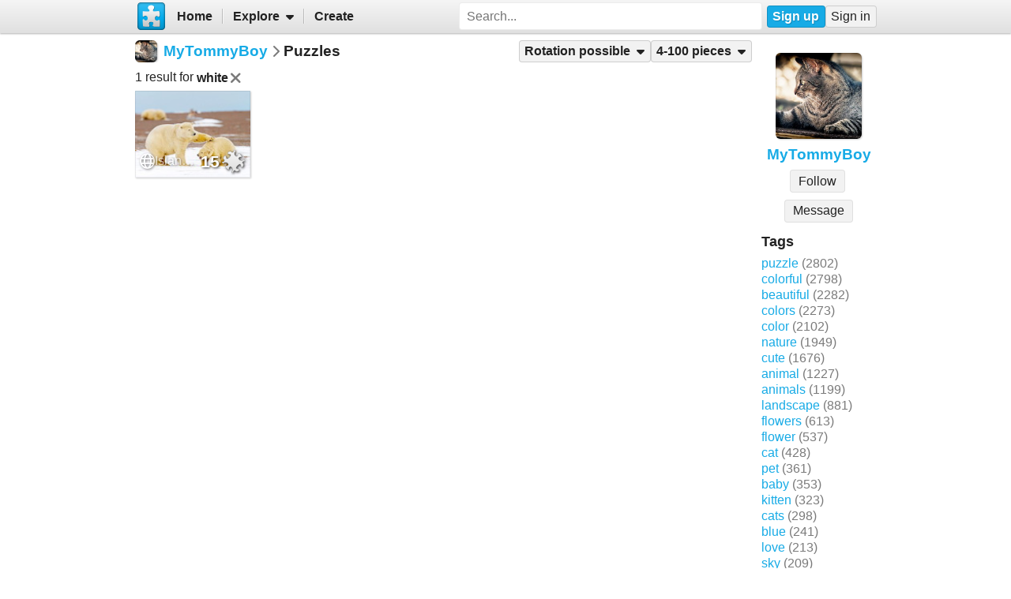

--- FILE ---
content_type: text/html; charset=UTF-8
request_url: https://www.jigsawplanet.com/MyTommyBoy?rc=upuzzles&ts=white&pg=1&rg=rot
body_size: 4932
content:
<!doctype html>
<html lang="en"><head><title>Puzzles</title><link rel="preload" as="font" crossorigin="anonymous" type="font/woff2" href="/css/fa-sub/1e98069/fa-solid-900.woff2"><link rel="preload" as="font" crossorigin="anonymous" type="font/woff2" href="/css/fa-sub/1e98069/fa-regular-400.woff2"><link rel="stylesheet" href="/css/style_light.css?v=1e98069"><meta name="viewport" content="width=device-width,minimum-scale=1,maximum-scale=5"><script class="ts-cntnt">(function(){var genv=window.tsEnv=window.tsEnv||{},env={"serverTime":1768748594,"locale":"en","tok":"bea74447e4deb876fbe354e11bac119dd","staticFileVersion":"?v=1e98069"},k;for(k in env){genv[k]=env[k]}})();</script><script src="/js/jp.js?v=1e98069" class="ts-cntnt"></script><script id="Cookiebot" src="https://consent.cookiebot.com/uc.js" class="ts-cntnt" data-cbid="13449572-0787-40a8-a581-a5250ee02024" data-georegions="{'region':'GB','cbid':'2693efab-091e-4a8b-9305-303d5150129c'},{'region':'BR','cbid':'dcffcf01-fae2-4eaa-9a5b-479991e34d3d'},{'region':'US-06','cbid':'df686972-46b0-4f09-8e5b-a097b6c486a4'},{'region':'US-08','cbid':'04724c00-c88f-452a-bdd0-a748b029053c'},{'region':'US-09','cbid':'19e3bec6-421b-4edd-99bb-894417efa600'},{'region':'US-49','cbid':'802d17aa-667d-488a-b84b-6687f93a6a3f'},{'region':'US-51','cbid':'5f15c696-6267-4717-8c79-cb8e2bd9dbbe'}"></script><script class="ts-cntnt">window.dataLayer=window.dataLayer||[];(function(){function gtag(){dataLayer.push(arguments)}gtag("consent","default",{ad_personalization:"granted",ad_storage:"granted",ad_user_data:"granted",analytics_storage:"granted",functionality_storage:"granted",personalization_storage:"granted",security_storage:"granted",wait_for_update:500});gtag("set","ads_data_redaction",true);gtag("set","url_passthrough",true);})();dataLayer.push({event:"gtm.js","gtm.start":new Date().getTime()});</script><script async src="https://www.googletagmanager.com/gtm.js?id=GTM-K7GQHG2T" class="ts-cntnt"></script><link rel="search" type="application/opensearchdescription+xml" href="/os/osd.xml" title="Jigsaw Planet"><script class="ts-cntnt">tibo.jp.addContextMenu("common_play_share",{"search":["__PID__","__NAME__","__NAME_UE__","__AID__","__VIS__","(\\?authkey\\=|&authkey\\=|%3Fauthkey%3D|%26authkey%3D)__AUTHKEY__"],"replace":["pid","name","name_ue","album.album_id","album.visibility","album.authkey"],"struct":[{"key":"a","title":"Play","link":"\/?rc=play&pid=__PID__&authkey=__AUTHKEY__"},{"key":"b","title":"Share","link":[{"title":"Facebook","ico":{"name":"facebook","type":"brands"},"link":"https:\/\/www.facebook.com\/sharer\/sharer.php?u=https%3A%2F%2Fwww.jigsawplanet.com%2F%3Frc%3Dplay%26pid%3D__PID__","onclick":"[\"tibo.jp.openWindow\",\"https:\\\/\\\/www.facebook.com\\\/sharer\\\/sharer.php?u=https%3A%2F%2Fwww.jigsawplanet.com%2F%3Frc%3Dplay%26pid%3D__PID__\",\"FBShare\"]","target":"_blank"},{"title":"X (Twitter)","ico":{"name":"x-twitter","type":"brands"},"link":"https:\/\/twitter.com\/intent\/tweet?url=https%3A%2F%2Fwww.jigsawplanet.com%2F%3Frc%3Dplay%26pid%3D__PID__&text=Play%20the%20%22__NAME_UE__%22%20puzzle%21","onclick":"[\"tibo.jp.openWindow\",\"https:\\\/\\\/twitter.com\\\/intent\\\/tweet?url=https%3A%2F%2Fwww.jigsawplanet.com%2F%3Frc%3Dplay%26pid%3D__PID__&text=Play%20the%20%22__NAME_UE__%22%20puzzle%21\",\"TWShare\",\"menubar=no,toolbar=no,status=no,location=no,resizable=yes,scrollbars=yes,width=550,height=450\"]","target":"_blank"},{"title":"Email","ico":"envelope","link":"\/?rc=emailpuzzle&pid=__PID__&authkey=__AUTHKEY__"},{"title":"Embed","ico":"code","link":"\/?rc=embedpuzzle&pid=__PID__&authkey=__AUTHKEY__"}]},{"key":"g","title":"Share...","onclick":"[\"tibo.jp.dialogs.openOK\",\"Sharing is limited. The puzzle is private or violating the \\\"Terms of Service\\\".\"]"}]})</script><script class="ts-cntnt">tibo.jp.addContextMenu("pl16",{"search":["__PID__","__NAME__","__NAME_UE__","__AID__","__VIS__","(\\?authkey\\=|&authkey\\=|%3Fauthkey%3D|%26authkey%3D)__AUTHKEY__"],"replace":["pid","name","name_ue","album.album_id","album.visibility","album.authkey"],"struct":[{"key":"a","title":"Play","link":"\/?rc=play&pid=__PID__&authkey=__AUTHKEY__"},{"key":"b","title":"Share","link":[{"title":"Facebook","ico":{"name":"facebook","type":"brands"},"link":"https:\/\/www.facebook.com\/sharer\/sharer.php?u=https%3A%2F%2Fwww.jigsawplanet.com%2F%3Frc%3Dplay%26pid%3D__PID__","onclick":"[\"tibo.jp.openWindow\",\"https:\\\/\\\/www.facebook.com\\\/sharer\\\/sharer.php?u=https%3A%2F%2Fwww.jigsawplanet.com%2F%3Frc%3Dplay%26pid%3D__PID__\",\"FBShare\"]","target":"_blank"},{"title":"X (Twitter)","ico":{"name":"x-twitter","type":"brands"},"link":"https:\/\/twitter.com\/intent\/tweet?url=https%3A%2F%2Fwww.jigsawplanet.com%2F%3Frc%3Dplay%26pid%3D__PID__&text=Play%20the%20%22__NAME_UE__%22%20puzzle%21","onclick":"[\"tibo.jp.openWindow\",\"https:\\\/\\\/twitter.com\\\/intent\\\/tweet?url=https%3A%2F%2Fwww.jigsawplanet.com%2F%3Frc%3Dplay%26pid%3D__PID__&text=Play%20the%20%22__NAME_UE__%22%20puzzle%21\",\"TWShare\",\"menubar=no,toolbar=no,status=no,location=no,resizable=yes,scrollbars=yes,width=550,height=450\"]","target":"_blank"},{"title":"Email","ico":"envelope","link":"\/?rc=emailpuzzle&pid=__PID__&authkey=__AUTHKEY__"},{"title":"Embed","ico":"code","link":"\/?rc=embedpuzzle&pid=__PID__&authkey=__AUTHKEY__"}]},{"key":"g","title":"Share...","onclick":"[\"tibo.jp.dialogs.openOK\",\"Sharing is limited. The puzzle is private or violating the \\\"Terms of Service\\\".\"]"}]})</script><link rel="icon" type="image/x-icon" href="/favicon.ico" sizes="16x16 24x24 32x32 64x64"><link rel="icon" type="image/png" href="/img/jp-logo-32x32.png?v=1e98069" sizes="32x32"><link rel="icon" type="image/png" href="/img/jp-logo-128x128.png?v=1e98069" sizes="128x128"><link rel="icon" type="image/png" href="/img/jigsaw-planet-logo.png" sizes="160x160"><link rel="alternate" href="https://www.jigsawplanet.com/MyTommyBoy?rc=upuzzles&amp;ts=white&amp;pg=1&amp;rg=rot" hreflang="en"><link rel="alternate" href="https://www.jigsawplanet.com/MyTommyBoy?rc=upuzzles&amp;ts=white&amp;pg=1&amp;rg=rot&amp;lang=id" hreflang="id"><link rel="alternate" href="https://www.jigsawplanet.com/MyTommyBoy?rc=upuzzles&amp;ts=white&amp;pg=1&amp;rg=rot&amp;lang=cs" hreflang="cs"><link rel="alternate" href="https://www.jigsawplanet.com/MyTommyBoy?rc=upuzzles&amp;ts=white&amp;pg=1&amp;rg=rot&amp;lang=de" hreflang="de"><link rel="alternate" href="https://www.jigsawplanet.com/MyTommyBoy?rc=upuzzles&amp;ts=white&amp;pg=1&amp;rg=rot&amp;lang=es-ES" hreflang="es-ES"><link rel="alternate" href="https://www.jigsawplanet.com/MyTommyBoy?rc=upuzzles&amp;ts=white&amp;pg=1&amp;rg=rot&amp;lang=fr" hreflang="fr"><link rel="alternate" href="https://www.jigsawplanet.com/MyTommyBoy?rc=upuzzles&amp;ts=white&amp;pg=1&amp;rg=rot&amp;lang=hu" hreflang="hu"><link rel="alternate" href="https://www.jigsawplanet.com/MyTommyBoy?rc=upuzzles&amp;ts=white&amp;pg=1&amp;rg=rot&amp;lang=it" hreflang="it"><link rel="alternate" href="https://www.jigsawplanet.com/MyTommyBoy?rc=upuzzles&amp;ts=white&amp;pg=1&amp;rg=rot&amp;lang=nl" hreflang="nl"><link rel="alternate" href="https://www.jigsawplanet.com/MyTommyBoy?rc=upuzzles&amp;ts=white&amp;pg=1&amp;rg=rot&amp;lang=pl" hreflang="pl"><link rel="alternate" href="https://www.jigsawplanet.com/MyTommyBoy?rc=upuzzles&amp;ts=white&amp;pg=1&amp;rg=rot&amp;lang=pt-BR" hreflang="pt-BR"><link rel="alternate" href="https://www.jigsawplanet.com/MyTommyBoy?rc=upuzzles&amp;ts=white&amp;pg=1&amp;rg=rot&amp;lang=pt-PT" hreflang="pt-PT"><link rel="alternate" href="https://www.jigsawplanet.com/MyTommyBoy?rc=upuzzles&amp;ts=white&amp;pg=1&amp;rg=rot&amp;lang=sr-Latn" hreflang="sr-Latn"><link rel="alternate" href="https://www.jigsawplanet.com/MyTommyBoy?rc=upuzzles&amp;ts=white&amp;pg=1&amp;rg=rot&amp;lang=sv-SE" hreflang="sv-SE"><link rel="alternate" href="https://www.jigsawplanet.com/MyTommyBoy?rc=upuzzles&amp;ts=white&amp;pg=1&amp;rg=rot&amp;lang=tr" hreflang="tr"><link rel="alternate" href="https://www.jigsawplanet.com/MyTommyBoy?rc=upuzzles&amp;ts=white&amp;pg=1&amp;rg=rot&amp;lang=bg" hreflang="bg"><link rel="alternate" href="https://www.jigsawplanet.com/MyTommyBoy?rc=upuzzles&amp;ts=white&amp;pg=1&amp;rg=rot&amp;lang=ru" hreflang="ru"><link rel="alternate" href="https://www.jigsawplanet.com/MyTommyBoy?rc=upuzzles&amp;ts=white&amp;pg=1&amp;rg=rot&amp;lang=sr" hreflang="sr"><link rel="alternate" href="https://www.jigsawplanet.com/MyTommyBoy?rc=upuzzles&amp;ts=white&amp;pg=1&amp;rg=rot&amp;lang=ar" hreflang="ar"><link rel="alternate" href="https://www.jigsawplanet.com/MyTommyBoy?rc=upuzzles&amp;ts=white&amp;pg=1&amp;rg=rot&amp;lang=hi" hreflang="hi"><link rel="alternate" href="https://www.jigsawplanet.com/MyTommyBoy?rc=upuzzles&amp;ts=white&amp;pg=1&amp;rg=rot&amp;lang=zh-CN" hreflang="zh-CN"><link rel="alternate" href="https://www.jigsawplanet.com/MyTommyBoy?rc=upuzzles&amp;ts=white&amp;pg=1&amp;rg=rot&amp;lang=zh-TW" hreflang="zh-TW"><link rel="alternate" href="https://www.jigsawplanet.com/MyTommyBoy?rc=upuzzles&amp;ts=white&amp;pg=1&amp;rg=rot&amp;lang=ja" hreflang="ja"><link rel="canonical" href="https://www.jigsawplanet.com/MyTommyBoy?rc=upuzzles&amp;ts=white&amp;pg=1&amp;rg=rot"></head><body class="ts-dir-ltr" data-country="US"><div id="ts-page" class="UPuzzles"><div id="ts-vp-wrap"><div></div><div></div><div><nav id=topBar><div class=bckgrnd></div><div class=frnt><a href="/" class="ts-jp-logo" title="Jigsaw Planet"><img src="/img/jp-logo-128x128.png?v=1e98069" width="128" height="128" alt="Jigsaw Planet"></a><div class="ts-mainmenu"><ul class="unselectable ts-menu menuBar ts-no-init MainMenu"><li><a class="ts-mnitm" href="/"><span class="label">Home</span></a></li><li class="hasSubmenu"><span class="ts-mnitm"><span class="label">Explore</span></span><ul class="unselectable ts-menu popupMenu" style="display:none"><li><a class="ts-mnitm" href="/?rc=explore&amp;tp=1"><span class="label">Last Created</span></a></li><li><a class="ts-mnitm" href="/?rc=explore&amp;tp=2"><span class="label">Week's Most Played</span></a></li><li><a class="ts-mnitm" href="/?rc=explore&amp;tp=3"><span class="label">Total Most Played</span></a></li><li><a class="ts-mnitm" href="/?rc=explore&amp;tp=4"><span class="label">Now Played</span></a></li><li><a class="ts-mnitm" href="/?rc=search"><span class="label">Popular Searches</span></a></li></ul></li><li><a class="ts-mnitm" href="/?rc=createpuzzle&amp;ret=%2FMyTommyBoy%3Frc%3Dupuzzles%26ts%3Dwhite%26pg%3D1%26rg%3Drot"><span class="label">Create</span></a></li></ul></div><div class="ts-srch"><form method="POST"  action="/?rc=search" onsubmit="tibo.jp.c.SearchOnSubmit(event)"><input type="search" class="ts-srch-inpt" maxlength="512" autocomplete="on" name="q" title="Search" placeholder="Search..." value=""><button type="submit" class="btn ts-end-zero"><i title="Search" class="ts-ico-color ts-ico fa-solid fa-search"></i></button></form></div><div id="ts-rt-menu"><ul class="unselectable ts-menu menuBar UserMenu simple newUser"><li class="signup"><a class="ts-mnitm" href="/?rc=signup"><span class="label">Sign up</span></a></li><li class="signin"><a class="ts-mnitm" href="/?rc=signin#"><span class="label">Sign in</span></a></li></ul></div></div></nav><!-- google_ad_section_start(weight=ignore) --><div id="ts-pm" class="ts-phm"><noscript><div class="ts-msg ts-type1"><div><i class="ts-ico fa-solid fa-exclamation-triangle"></i></div><div><strong>JavaScript is required.</strong> You need to enable JavaScript in your browser to use this website.</div></div></noscript></div><!-- google_ad_section_end(weight=ignore) --><div><div id="ts-totem"><div class="ts-prphoto"><div class="ts-item ts-User" data-item="{&quot;__c&quot;:&quot;User&quot;,&quot;name&quot;:&quot;MyTommyBoy&quot;,&quot;image&quot;:{&quot;__c&quot;:&quot;ImageStruct&quot;,&quot;image_id&quot;:2150403,&quot;url&quot;:&quot;https:\/\/sc-us.jigsawplanet.com\/i\/03d02000380f6f010002b9a2f03dd7a090\/32\/jp.jpg&quot;,&quot;width&quot;:367,&quot;height&quot;:367},&quot;extras&quot;:{&quot;followed_by_visitor&quot;:false}}"><div class="ts-ic"><a class="ts-cnt-wrap" href="/MyTommyBoy"></a></div><div class="ts-tc"><a href="/MyTommyBoy"><div class="ts-label">MyTommyBoy</div></a></div></div></div><div style="text-align:center"><div class="btngrp ts-compact ts-smaller"><button class="btn ts-tooltip" data-ts-tooltip="{&quot;__c&quot;:&quot;HtmlCode&quot;,&quot;code&quot;:&quot;You need to &lt;a href=\&quot;\/?rc=signin&amp;amp;ret=%2FMyTommyBoy%3Frc%3Dupuzzles%26ts%3Dwhite%26pg%3D1%26rg%3Drot#\&quot;&gt;sign in&lt;\/a&gt; first.&quot;}">Message</button></div></div><h2>Tags</h2><a class="ts-tag" href="/MyTommyBoy?rc=upuzzles&amp;ts=puzzle">puzzle</a> <span class="minorinf ts-uc-isl">(2802)</span><br><a class="ts-tag" href="/MyTommyBoy?rc=upuzzles&amp;ts=colorful">colorful</a> <span class="minorinf ts-uc-isl">(2798)</span><br><a class="ts-tag" href="/MyTommyBoy?rc=upuzzles&amp;ts=beautiful">beautiful</a> <span class="minorinf ts-uc-isl">(2282)</span><br><a class="ts-tag" href="/MyTommyBoy?rc=upuzzles&amp;ts=colors">colors</a> <span class="minorinf ts-uc-isl">(2273)</span><br><a class="ts-tag" href="/MyTommyBoy?rc=upuzzles&amp;ts=color">color</a> <span class="minorinf ts-uc-isl">(2102)</span><br><a class="ts-tag" href="/MyTommyBoy?rc=upuzzles&amp;ts=nature">nature</a> <span class="minorinf ts-uc-isl">(1949)</span><br><a class="ts-tag" href="/MyTommyBoy?rc=upuzzles&amp;ts=cute">cute</a> <span class="minorinf ts-uc-isl">(1676)</span><br><a class="ts-tag" href="/MyTommyBoy?rc=upuzzles&amp;ts=animal">animal</a> <span class="minorinf ts-uc-isl">(1227)</span><br><a class="ts-tag" href="/MyTommyBoy?rc=upuzzles&amp;ts=animals">animals</a> <span class="minorinf ts-uc-isl">(1199)</span><br><a class="ts-tag" href="/MyTommyBoy?rc=upuzzles&amp;ts=landscape">landscape</a> <span class="minorinf ts-uc-isl">(881)</span><br><a class="ts-tag" href="/MyTommyBoy?rc=upuzzles&amp;ts=flowers">flowers</a> <span class="minorinf ts-uc-isl">(613)</span><br><a class="ts-tag" href="/MyTommyBoy?rc=upuzzles&amp;ts=flower">flower</a> <span class="minorinf ts-uc-isl">(537)</span><br><a class="ts-tag" href="/MyTommyBoy?rc=upuzzles&amp;ts=cat">cat</a> <span class="minorinf ts-uc-isl">(428)</span><br><a class="ts-tag" href="/MyTommyBoy?rc=upuzzles&amp;ts=pet">pet</a> <span class="minorinf ts-uc-isl">(361)</span><br><a class="ts-tag" href="/MyTommyBoy?rc=upuzzles&amp;ts=baby">baby</a> <span class="minorinf ts-uc-isl">(353)</span><br><a class="ts-tag" href="/MyTommyBoy?rc=upuzzles&amp;ts=kitten">kitten</a> <span class="minorinf ts-uc-isl">(323)</span><br><a class="ts-tag" href="/MyTommyBoy?rc=upuzzles&amp;ts=cats">cats</a> <span class="minorinf ts-uc-isl">(298)</span><br><a class="ts-tag" href="/MyTommyBoy?rc=upuzzles&amp;ts=blue">blue</a> <span class="minorinf ts-uc-isl">(241)</span><br><a class="ts-tag" href="/MyTommyBoy?rc=upuzzles&amp;ts=love">love</a> <span class="minorinf ts-uc-isl">(213)</span><br><a class="ts-tag" href="/MyTommyBoy?rc=upuzzles&amp;ts=sky">sky</a> <span class="minorinf ts-uc-isl">(209)</span><br></div><div class="lft2ttm"><div class="navigator"><h1><div class="ts-layout-horizontal"><div class="ts-item ts-User" data-item="{&quot;__c&quot;:&quot;User&quot;,&quot;name&quot;:&quot;MyTommyBoy&quot;,&quot;image&quot;:{&quot;__c&quot;:&quot;ImageStruct&quot;,&quot;image_id&quot;:2150403,&quot;url&quot;:&quot;https:\/\/sc-us.jigsawplanet.com\/i\/03d02000380f6f010002b9a2f03dd7a090\/32\/jp.jpg&quot;,&quot;width&quot;:367,&quot;height&quot;:367}}"><div class="ts-ic"><a class="ts-cnt-wrap" href="/MyTommyBoy"></a></div><div class="ts-tc"><a href="/MyTommyBoy"><div class="ts-label">MyTommyBoy</div></a></div></div></div><div class="ts-sep"><i class="ts-ico fa-solid fa-chevron-right"></i></div><div><span>Puzzles</span></div></h1><ul class="unselectable ts-menu menuBar simple"><li class="hasSubmenu ts-slctitm ts-slctd"><span class="ts-mnitm"><span class="label">Rotation possible</span></span><ul class="unselectable ts-menu popupMenu ts-slctitm" style="display:none"><li><a class="ts-mnitm" href="/MyTommyBoy?rc=upuzzles&amp;ts=white&amp;pg=1"><span class="label">Any rotation</span></a></li><li class="ts-slctd"><span class="ts-mnitm"><span class="label">Rotation possible</span></span></li><li><a class="ts-mnitm" href="/MyTommyBoy?rc=upuzzles&amp;ts=white&amp;pg=1&amp;rg=norot"><span class="label">Rotation not possible</span></a></li></ul></li><li class="hasSubmenu ts-slctitm ts-slctd"><span class="ts-mnitm"><span class="label">4-100 pieces</span></span><ul class="unselectable ts-menu popupMenu ts-slctitm" style="display:none"><li><a class="ts-mnitm" href="/MyTommyBoy?rc=upuzzles&amp;ts=white&amp;rg=rot"><span class="label">Any number</span></a></li><li class="ts-slctd"><span class="ts-mnitm"><span class="label">4-100</span></span></li><li><a class="ts-mnitm" href="/MyTommyBoy?rc=upuzzles&amp;ts=white&amp;pg=2&amp;rg=rot"><span class="label">101-200</span></a></li><li><a class="ts-mnitm" href="/MyTommyBoy?rc=upuzzles&amp;ts=white&amp;pg=3&amp;rg=rot"><span class="label">201-300</span></a></li></ul></li></ul></div><div class="content"><noscript><iframe src="https://www.googletagmanager.com/ns.html?id="GTM-K7GQHG2T height="0" width="0" style="display:none;visibility:hidden"></iframe></noscript><div style="margin:var(--vertical-spacing) 0;display:flex;flex-wrap:wrap;align-items:center"><div>1 result for <span style="display:inline-flex;align-items:center;font-weight:bold">white<a href="/MyTommyBoy?rc=upuzzles&amp;pg=1&amp;rg=rot"><i title="Remove" class="ts-hoveraltop ts-ico-btn ts-ico-color ts-ico fa-solid fa-xmark"></i></a> </span> </div></div><div id="pl16" class="puzzleList"><div class="ts-list"><div class="ts-item ts-Puzzle" data-item="{&quot;__c&quot;:&quot;Puzzle&quot;,&quot;pid&quot;:&quot;11a76d3ca3c4&quot;,&quot;name&quot;:&quot;Island Polar Bears...&quot;,&quot;pieces&quot;:15,&quot;curve&quot;:7,&quot;rotation&quot;:true,&quot;image&quot;:{&quot;__c&quot;:&quot;ImageStruct&quot;,&quot;image_id&quot;:1558371,&quot;url&quot;:&quot;https:\/\/sc-us.jigsawplanet.com\/i\/63c71700db080c030081b4e647c1d7d19e\/32\/jp.jpg&quot;,&quot;width&quot;:780,&quot;height&quot;:520},&quot;album&quot;:{&quot;__c&quot;:&quot;Album&quot;,&quot;album_id&quot;:31418},&quot;extras&quot;:{&quot;cmenu&quot;:&quot;pl16&quot;,&quot;mhide&quot;:&quot;gi&quot;}}"><div class="ts-ic"><a class="ts-cnt-wrap" href="/?rc=play&amp;pid=11a76d3ca3c4"></a></div><div class="ts-tc"><a href="/?rc=play&amp;pid=11a76d3ca3c4"><div class="ts-label">Island Polar Bears...</div></a></div></div></div></div><div id="tsi-bf4d08cd-3" style="height:90px;margin:var(--block-vertical-spacing) 0"></div><script>tibo.jp.a.put("tsi-bf4d08cd-3",{"unit":{"provider":"e"}})</script></div></div></div></div></div><div id="ts-pg-footer"><ul class="unselectable ts-menu menuBar simple ts-links"><li><a class="ts-mnitm" href="https://www.facebook.com/Jigsaw.Planet" target="_blank"><i aria-hidden="true" class="ts-ico fa-brands fa-facebook"></i><span class="label">FB</span></a></li><li><a class="ts-mnitm" href="/?rc=terms"><span class="label">Terms of Service</span></a></li><li><a class="ts-mnitm" href="/?rc=privacy"><span class="label">Privacy Policy</span></a></li><li><a class="ts-mnitm" href="/?rc=settings&amp;ret=%2FMyTommyBoy%3Frc%3Dupuzzles%26ts%3Dwhite%26pg%3D1%26rg%3Drot"><span class="label">Settings</span></a></li><li data-generator="[&quot;tibo.jp.c.UserMenuThemeSwitch&quot;]"></li><li class="hasSubmenu"><span class="ts-mnitm"><span class="label">Help</span></span><ul class="unselectable ts-menu popupMenu" style="display:none"><li><a class="ts-mnitm" href="/?rc=faq"><span class="label">FAQ</span></a></li><li><a class="ts-mnitm" href="/?rc=dmca"><span class="label">DMCA</span></a></li><li><a class="ts-mnitm" href="/?rc=contact&amp;ret=%2FMyTommyBoy%3Frc%3Dupuzzles%26ts%3Dwhite%26pg%3D1%26rg%3Drot"><span class="label">Contact Us</span></a></li><li><a class="ts-mnitm" href="/?rc=aboutus"><span class="label">About Us</span></a></li></ul></li><li><a class="ts-mnitm" href="javascript:void(0)" data-onclick="[&quot;tibo.jp.items.reportAbuse&quot;]"><span class="label">Report Abuse</span></a></li></ul><div class="ts-lang-select"><form method="POST" action="/MyTommyBoy?rc=upuzzles&amp;ts=white&amp;pg=1&amp;rg=rot" class="ts-form-onesubmit"><div class="ac"><input name="ac" id="tsi-bf4d08cd-0" type="hidden" value="LanguageForm"><div class="ts-description"></div><div class="ts-errors"></div></div><div class="token"><input name="token" id="tsi-bf4d08cd-1" type="hidden" required value="bea74447e4deb876fbe354e11bac119dd"><div class="ts-description"></div><div class="ts-errors"></div></div><div class="uilang"><label for="tsi-bf4d08cd-2"><i title="Language" class="ts-ico-color ts-ico fa-regular fa-globe"></i></label><select name="uilang" id="tsi-bf4d08cd-2" dir="ltr" onchange="this.form.submit()"><option value="en" selected>English</option><option value="id">Bahasa Indonesia</option><option value="cs">čeština</option><option value="de">Deutsch</option><option value="es-ES">español</option><option value="fr">français</option><option value="hu">magyar</option><option value="it">italiano</option><option value="nl">Nederlands</option><option value="pl">polski</option><option value="pt-BR">português (Brasil)</option><option value="pt-PT">português (Portugal)</option><option value="sr-Latn">srpski (latinica)</option><option value="sv-SE">svenska</option><option value="tr">Türkçe</option><option value="bg">български</option><option value="ru">русский</option><option value="sr">српски</option><option value="ar">العربية</option><option value="hi">हिन्दी</option><option value="zh-CN">中文 (简体)</option><option value="zh-TW">中文 (繁體)</option><option value="ja">日本語</option></select><div class="ts-description"></div><div class="ts-errors"></div></div></form><a class="ts-small-a ts-help-us" href="https://crowdin.net/project/jigsawplanet" target="_blank">Help us with translations</a></div></div></div><div class="reklama ligatus" style="width:0;height:0"></div><div id="ts-pg-msc"></div></body></html>